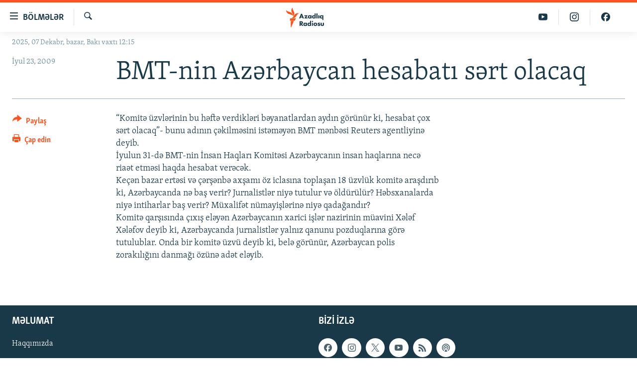

--- FILE ---
content_type: image/svg+xml
request_url: https://www.azadliq.org/Content/responsive/RFE/az-AZ-Latn/img/logo.svg
body_size: 1731
content:
<?xml version="1.0" encoding="UTF-8"?>
<svg id="azeri" xmlns="http://www.w3.org/2000/svg" viewBox="0 0 205.38 80">
  <defs>
    <style>
      .cls-1 {
        fill: #1a3948;
      }

      .cls-1, .cls-2 {
        stroke-width: 0px;
      }

      .cls-2 {
        fill: #fa5420;
      }
    </style>
  </defs>
  <path class="cls-1" d="m64.95,53.46h-3.45l-1.01-2.5h-4.97l-1.03,2.5h-3.45l5.52-13.42h2.98l.02.06,5.37,13.36Zm-8.44-5.03h3.06l-1.52-4.07-1.54,4.07Zm18.75,5.03h-9.49l4.69-6.46h-4.38v-2.57h9.68l-4.67,6.46h4.18v2.57Zm5.81.3c-1.47,0-2.53-.43-3.45-1.38-.89-.93-1.34-2.07-1.34-3.38,0-1.42.52-2.75,1.43-3.64.81-.8,1.95-1.24,3.2-1.24.81,0,1.92.2,2.73,1.11v-.81h3.11v9.04h-3.11v-.87c-.61.77-1.48,1.17-2.57,1.17Zm.57-6.98c-.57,0-1.14.23-1.53.61-.29.29-.64.78-.64,1.54s.32,1.24.58,1.52c.4.42,1.02.66,1.65.66.54,0,1.07-.21,1.45-.59.31-.29.68-.8.68-1.6,0-.61-.23-1.18-.64-1.55-.46-.43-1.11-.59-1.55-.59Zm11.26,6.98c-1.33,0-2.35-.39-3.2-1.24-.94-.91-1.46-2.2-1.46-3.62s.52-2.69,1.46-3.56c.85-.78,2-1.22,3.23-1.22.81,0,1.92.2,2.74,1.11v-6.43h3.14v14.65h-3.14v-.88c-.66.78-1.59,1.18-2.78,1.18Zm.76-6.98c-.62,0-1.08.18-1.51.57-.31.29-.68.8-.68,1.61,0,.59.25,1.15.68,1.55.4.37.94.59,1.47.59.58,0,1.19-.24,1.61-.63.24-.22.64-.71.64-1.51,0-.61-.21-1.13-.63-1.56-.42-.43-.92-.62-1.59-.62Zm10.44,6.68h-3.11v-14.65h3.11v14.65Zm5.18,0h-3.11v-9.04h3.11v9.04Zm11.75,4.54h-3.11v-5.39c-.71.76-1.64,1.14-2.77,1.14-1.32,0-2.25-.36-3.12-1.22-.97-.95-1.47-2.17-1.47-3.62,0-1.73.75-2.87,1.38-3.52.84-.85,1.93-1.28,3.23-1.28.73,0,1.8.13,2.75,1.18v-.88h3.11v13.58Zm-5.12-11.22c-.57,0-1.1.21-1.51.59-.42.39-.66.95-.66,1.53s.27,1.23.68,1.61c.39.37.95.59,1.49.59.59,0,1.17-.24,1.59-.65.39-.4.62-.95.62-1.5s-.25-1.16-.66-1.56c-.29-.29-.8-.63-1.55-.63Zm-52.53,28.13h-4.05l-3.49-5v5h-3.31v-13.42h4.83c1.84,0,2.92.64,3.51,1.18.45.43,1.21,1.38,1.21,3.03,0,1.16-.35,2.07-1.08,2.77-.49.46-1.13.82-1.78,1l4.18,5.45Zm-7.55-7.41h.61c.57,0,1.3-.06,1.79-.55.18-.17.48-.56.48-1.22,0-.55-.2-.98-.59-1.27-.35-.26-.92-.4-1.66-.4h-.63v3.43Zm12.22,7.71c-1.47,0-2.53-.43-3.45-1.38-.89-.93-1.34-2.07-1.34-3.38,0-1.42.52-2.75,1.43-3.64.81-.8,1.95-1.24,3.2-1.24.81,0,1.92.2,2.73,1.11v-.81h3.11v9.04h-3.11v-.87c-.61.77-1.48,1.17-2.57,1.17Zm.57-6.98c-.57,0-1.14.23-1.53.61-.29.29-.64.78-.64,1.54s.32,1.24.58,1.52c.4.42,1.02.66,1.65.66.54,0,1.07-.21,1.45-.59.31-.29.68-.8.68-1.6,0-.61-.23-1.18-.64-1.55-.46-.43-1.11-.59-1.55-.59Zm11.07,6.98c-1.32,0-2.32-.39-3.16-1.24-.93-.91-1.44-2.2-1.44-3.62s.51-2.69,1.45-3.56c.84-.78,1.98-1.22,3.2-1.22,1.12,0,2.07.39,2.71,1.11v-6.43h3.11v14.65h-3.11v-.88c-.65.78-1.58,1.18-2.76,1.18Zm.75-6.98c-.61,0-1.07.18-1.49.57-.31.29-.68.8-.68,1.61,0,.59.25,1.15.68,1.55.4.37.93.59,1.45.59.57,0,1.18-.24,1.59-.63.24-.22.64-.71.64-1.51,0-.61-.21-1.13-.62-1.56-.42-.43-.92-.62-1.57-.62Zm10.46,6.68h-3.11v-9.04h3.11v9.04Zm-1.55-10.94c-1.01,0-1.8-.77-1.8-1.76s.79-1.76,1.8-1.76,1.8.77,1.8,1.76-.79,1.76-1.8,1.76Zm8.5,11.24c-1.62,0-3.1-.53-4.05-1.45-.88-.85-1.4-2.11-1.4-3.36s.52-2.51,1.4-3.36c.95-.92,2.43-1.45,4.05-1.45s3.1.53,4.05,1.45c.88.85,1.4,2.11,1.4,3.36s-.52,2.51-1.4,3.36c-.95.92-2.43,1.45-4.05,1.45Zm0-7.02c-.64,0-1.17.2-1.59.61-.43.42-.64.94-.64,1.59s.21,1.17.64,1.6c.42.4.96.61,1.61.61s1.15-.2,1.57-.61c.43-.42.64-.94.64-1.6s-.21-1.17-.64-1.59c-.42-.4-.95-.61-1.59-.61Zm10.01,7.02c-1.52,0-2.76-.42-3.77-1.29l-.06-.06,1.34-2.09.09.07c.26.22.65.5.97.64.36.18.77.27,1.17.27.17,0,.61,0,.85-.18.16-.12.26-.31.26-.5s-.09-.32-.28-.43c-.19-.11-.46-.19-.87-.31l-.73-.22c-.6-.18-1.13-.48-1.5-.84-.46-.47-.68-1.01-.68-1.68,0-.84.32-1.59.9-2.11.67-.61,1.61-.92,2.8-.92s2.13.24,3.04.77l.09.05-1.26,1.97-.08-.05c-.31-.18-.92-.48-1.55-.48-.32,0-.62.09-.76.23-.09.09-.15.22-.15.33,0,.12.07.22.23.31.13.08.31.13.52.19.1.03.22.06.33.1l.77.24c.48.15,1.04.35,1.53.79.51.46.74,1,.74,1.76,0,1.26-.6,2.04-.96,2.39-.94.92-2.1,1.04-3,1.04Zm9.91,0c-1.7,0-2.94-.38-3.78-1.18-.92-.86-1.04-1.82-1.04-2.73v-5.43h3.17v4.97c0,.43.05.98.48,1.35.31.26.69.39,1.17.39s.91-.14,1.19-.39c.41-.38.46-.95.46-1.35v-4.97h3.17v5.25c0,.97-.08,1.99-1.06,2.91-.84.79-2.07,1.18-3.76,1.18Z"/>
  <g id="New_Symbol" data-name="New Symbol">
    <path class="cls-2" d="m52.19,24.13c-6.89.8-8.83,7.93-14.01,14.09-6.93,8.22-17.21,4-17.21,4,6.93-.86,8.92-8.04,14.23-14.17,7.04-8.13,16.99-3.91,16.99-3.91Zm-24.98,12.06s8.62-6.83,4.9-16.89c-2.8-7.59-8.2-12.97-5.34-19.3,0,0-8.54,6.93-4.98,16.89,2.72,7.62,8.28,12.97,5.42,19.3Zm-.5-1.45s.83-11.07-8.72-15.28C10.54,16.19,2.71,16.49.03,10.08c0,0-1.06,11,9.07,15.26,7.5,3.15,14.93,2.99,17.61,9.4Zm-11.35,18.59h19.37l4.52-9.09H15.36v9.09Zm3.09,26.67h1.63l11.12-25.45h-12.75v25.45Z"/>
  </g>
</svg>

--- FILE ---
content_type: image/svg+xml
request_url: https://www.azadliq.org/Content/responsive/RFE/az-AZ-Latn/img/logo-compact.svg
body_size: 1746
content:
<?xml version="1.0" encoding="UTF-8"?>
<svg id="azeri" xmlns="http://www.w3.org/2000/svg" viewBox="0 0 232.69 71.58">
  <defs>
    <style>
      .cls-1 {
        fill: #1a3948;
      }

      .cls-1, .cls-2 {
        stroke-width: 0px;
      }

      .cls-2 {
        fill: #fa5420;
      }
    </style>
  </defs>
  <g id="Azeri_RGB">
    <path class="cls-1" d="m63.92,39.56h-4.31l-1.26-3.12h-6.21l-1.29,3.12h-4.31l6.9-16.77h3.73l.03.08,6.72,16.69Zm-10.55-6.29h3.82l-1.9-5.08-1.92,5.08Zm23.43,6.29h-11.86l5.87-8.08h-5.47v-3.22h12.09l-5.84,8.07h5.22v3.22Zm7.26.37c-1.84,0-3.16-.53-4.31-1.72-1.11-1.16-1.68-2.58-1.68-4.22,0-1.78.65-3.44,1.78-4.55,1.02-1,2.44-1.55,4-1.55,1.02,0,2.4.25,3.42,1.39v-1.02h3.88v11.29h-3.88v-1.08c-.77.97-1.85,1.46-3.22,1.46Zm.71-8.72c-.71,0-1.43.28-1.91.76-.36.36-.8.98-.8,1.92s.39,1.55.72,1.9c.5.52,1.28.83,2.06.83.68,0,1.34-.27,1.81-.73.39-.36.85-1,.85-1.99,0-.76-.29-1.47-.8-1.94-.58-.54-1.38-.74-1.94-.74Zm14.07,8.72c-1.66,0-2.93-.49-3.99-1.55-1.18-1.14-1.82-2.75-1.82-4.52s.65-3.36,1.83-4.45c1.06-.98,2.5-1.52,4.04-1.52,1.02,0,2.4.25,3.43,1.39v-8.03h3.92v18.3h-3.92v-1.1c-.82.98-1.99,1.47-3.48,1.47Zm.94-8.72c-.77,0-1.35.22-1.88.71-.39.36-.85,1-.85,2.02,0,.73.31,1.44.85,1.94.5.47,1.17.73,1.83.73.72,0,1.49-.3,2.01-.78.3-.27.8-.88.8-1.89,0-.76-.26-1.41-.78-1.95-.53-.53-1.16-.78-1.98-.78Zm13.05,8.35h-3.88v-18.3h3.88v18.3Zm6.47,0h-3.88v-11.29h3.88v11.29Zm14.69,5.67h-3.88v-6.73c-.88.95-2.05,1.43-3.47,1.43-1.65,0-2.81-.46-3.9-1.52-1.22-1.19-1.83-2.71-1.83-4.52,0-2.16.94-3.58,1.73-4.4,1.06-1.06,2.41-1.6,4.03-1.6.92,0,2.25.16,3.44,1.48v-1.1h3.88v16.96Zm-6.39-14.02c-.71,0-1.38.26-1.89.74-.52.49-.82,1.18-.82,1.92s.33,1.53.85,2.02c.49.46,1.19.73,1.86.73.74,0,1.46-.29,1.99-.81.49-.5.77-1.19.77-1.87s-.32-1.45-.82-1.94c-.36-.36-1-.78-1.94-.78Zm-65.64,35.15h-5.06l-4.37-6.25v6.25h-4.14v-16.77h6.04c2.3,0,3.65.8,4.38,1.47.56.53,1.51,1.73,1.51,3.78,0,1.46-.44,2.59-1.35,3.46-.61.57-1.41,1.02-2.23,1.25l5.22,6.81Zm-9.43-9.26h.76c.72,0,1.62-.08,2.24-.68.22-.22.6-.71.6-1.52,0-.69-.25-1.22-.74-1.59-.43-.32-1.15-.49-2.08-.49h-.79v4.29Zm15.27,9.63c-1.84,0-3.16-.53-4.31-1.72-1.11-1.16-1.68-2.58-1.68-4.22,0-1.78.65-3.44,1.78-4.55,1.02-1,2.44-1.55,4-1.55,1.02,0,2.4.25,3.42,1.39v-1.02h3.88v11.29h-3.88v-1.08c-.77.97-1.85,1.46-3.22,1.46Zm.71-8.72c-.71,0-1.43.28-1.91.76-.36.36-.8.98-.8,1.92s.39,1.55.72,1.9c.5.52,1.28.83,2.06.83.68,0,1.34-.27,1.81-.73.39-.36.85-1,.85-1.99,0-.76-.29-1.47-.8-1.94-.58-.54-1.38-.74-1.94-.74Zm13.83,8.72c-1.65,0-2.9-.49-3.95-1.55-1.16-1.14-1.81-2.75-1.81-4.52s.64-3.36,1.81-4.45c1.05-.98,2.48-1.52,4-1.52,1.39,0,2.59.49,3.39,1.39v-8.03h3.88v18.3h-3.88v-1.1c-.81.98-1.97,1.47-3.44,1.47Zm.94-8.72c-.76,0-1.34.22-1.86.71-.39.36-.85,1-.85,2.02,0,.73.31,1.44.85,1.94.5.47,1.16.73,1.81.73.71,0,1.47-.3,1.99-.78.3-.27.8-.88.8-1.89,0-.76-.26-1.41-.77-1.95-.52-.53-1.14-.78-1.96-.78Zm13.06,8.35h-3.88v-11.29h3.88v11.29Zm-1.94-13.67c-1.26,0-2.25-.97-2.25-2.2s.99-2.2,2.25-2.2,2.25.97,2.25,2.2-.99,2.2-2.25,2.2Zm10.62,14.04c-2.03,0-3.87-.66-5.06-1.82-1.09-1.06-1.75-2.63-1.75-4.2s.65-3.14,1.75-4.2c1.19-1.16,3.04-1.82,5.06-1.82s3.87.66,5.06,1.82c1.09,1.06,1.75,2.63,1.75,4.2s-.65,3.14-1.75,4.2c-1.19,1.16-3.04,1.82-5.06,1.82Zm0-8.77c-.8,0-1.46.26-1.98.76-.54.53-.81,1.18-.81,1.99s.26,1.47.81,1.99c.52.5,1.19.76,2.01.76s1.44-.26,1.96-.76c.54-.53.81-1.18.81-1.99s-.26-1.47-.81-1.99c-.52-.5-1.19-.76-1.98-.76Zm12.51,8.77c-1.91,0-3.44-.53-4.71-1.62l-.08-.07,1.67-2.61.11.09c.32.27.82.62,1.21.8.45.22.96.34,1.47.34.21,0,.77,0,1.06-.22.2-.16.33-.39.33-.62s-.11-.4-.35-.54c-.24-.14-.57-.24-1.08-.38l-.91-.27c-.75-.23-1.41-.6-1.87-1.05-.58-.59-.85-1.26-.85-2.09,0-1.05.4-1.99,1.13-2.64.84-.76,2.01-1.15,3.49-1.15s2.66.3,3.8.96l.11.06-1.57,2.46-.1-.06c-.39-.22-1.16-.6-1.94-.6-.4,0-.77.11-.95.29-.11.11-.19.28-.19.41,0,.15.09.28.29.39.16.09.39.16.65.24.13.04.27.08.42.13l.96.3c.6.19,1.3.44,1.92.99.64.58.93,1.26.93,2.2,0,1.57-.75,2.55-1.2,2.99-1.17,1.15-2.62,1.3-3.75,1.3Zm12.38,0c-2.13,0-3.67-.48-4.72-1.47-1.14-1.07-1.3-2.27-1.3-3.41v-6.79h3.96v6.22c0,.54.07,1.22.6,1.69.38.33.86.49,1.47.49s1.14-.18,1.49-.49c.52-.47.58-1.19.58-1.69v-6.22h3.96v6.56c0,1.21-.1,2.48-1.33,3.63-1.05.99-2.59,1.47-4.7,1.47Z"/>
  </g>
  <g id="M">
    <path class="cls-2" d="m46.53,21.59c-6.15.72-7.87,7.1-12.49,12.6-6.18,7.36-15.34,3.58-15.34,3.58,6.18-.77,7.95-7.2,12.69-12.68,6.28-7.27,15.14-3.5,15.14-3.5Zm-22.27,10.79s7.69-6.11,4.37-15.11c-2.5-6.79-7.31-11.6-4.76-17.27,0,0-7.61,6.2-4.44,15.11,2.42,6.82,7.38,11.6,4.83,17.27Zm-.44-1.3s.74-9.91-7.77-13.67C9.4,14.48,2.42,14.76.03,9.02c0,0-.95,9.84,8.08,13.65,6.69,2.82,13.31,2.67,15.7,8.41Zm-10.12,16.63h17.27l4.03-8.14H13.69v8.14Zm2.75,23.86h1.46l9.91-22.77h-11.36v22.77Z"/>
  </g>
</svg>